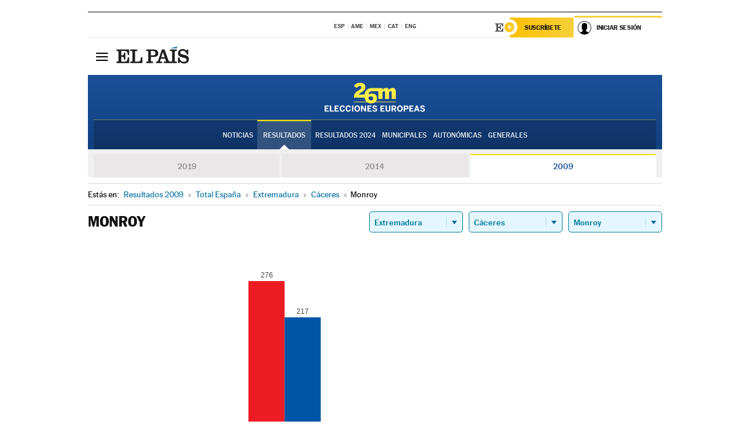

--- FILE ---
content_type: text/html; charset=UTF-8
request_url: https://resultados.elpais.com/elecciones/2009/europeas/10/10/125.html
body_size: 21298
content:
<!DOCTYPE html>
<html xmlns="http://www.w3.org/1999/xhtml" lang="es">
<head>
<title>Resultados Electorales en  Monroy: Elecciones Europeas 2009 en EL PAÍS</title>
<meta http-equiv="Content-Type" content="text/html; charset=utf-8" />
<meta name="viewport" content="width=device-width, initial-scale=1.0, maximum-scale=1.0">
<meta name="description" content="Conoce los resultados de las Elecciones Europeas 2009 en  Monroy: número de votos y parlamentarios con EL PAÍS." />
<meta name="Keywords" content="Resultdos, Elecciones Europeas 2009,  Monroy, Parlamento Europeo, resultados electorales, 26-M, 26 de mayo, Parlamento Europeo, eurodiputados, resultados electorales, escaños, parlamentarios, candidatos, políticos, cabezas de lista, votos, votantes, sondeos, comicios, partidos políticos, coaliciones, grupos políticos, escrutinio, recuento, campaña, noticias" />
<meta name="DC.title" lang="es" content="Resultados Electorales en  Monroy: Elecciones Europeas 2009 en EL PAÍS" />
<meta name="DC.description" lang="es" content="Conoce los resultados de las Elecciones Europeas 2009 en  Monroy: número de votos y parlamentarios con EL PAÍS." />
<meta name="DC.subject" lang="es" content="Resultados, Elecciones Europeas 2009,  Monroy,  Parlamento Europeo, resultados electorales, 26-M, 26 de mayo, Parlamento Europeo, eurodiputados, resultados electorales, escaños, parlamentarios, candidatos, políticos, cabezas de lista, votos, votantes, sondeos, comicios, partidos políticos, coaliciones, grupos políticos, escrutinio, recuento, campaña, noticias" />
<meta name="DC.creator" content="Ediciones El País">
<meta name="DC.publisher" content="Ediciones El País">
<meta name="DC.language" scheme="RFC1766" content="es">
<meta name="og:title" lang="es" content="Resultados Electorales en  Monroy: Elecciones Europeas 2009 en EL PAÍS" />
<meta property="og:type" content="article"/>
<meta name="og:description" lang="es" content="Conoce los resultados de las Elecciones Europeas 2009 en  Monroy: número de votos y parlamentarios con EL PAÍS." />
<meta property="og:url" content="https://resultados.elpais.com/elecciones/2009/europeas/10/10/125.html"/>
<meta property="og:site_name" content="EL PAÍS"/>
<meta property="fb:admins" content="851024123" />
<meta property="fb:app_id" content="94039431626"/>
<meta property="og:image" content="https://ep00.epimg.net/iconos/v1.x/v1.0/promos/promo_og_elecciones_europeas.jpg"/>
<meta property="twitter:site" content="@el_pais" />
<meta property="twitter:card" content="summary_large_image" />
<meta name="Origen" content="El País" />
<meta name="Generator" content="EDICIONES EL PAIS, S.L." />
<meta name="Author" content="EDICIONES EL PAIS, S.L." />
<meta name="Locality" content="Madrid, España" />
<meta name="lang" content="es" />
<meta name="revisit-after" content="1 days" />
<meta name="robots" content="INDEX,FOLLOW" />
<link rel="icon" href="//rsl00.epimg.net/favicon.png" type="image/png" />
<link rel="shortcut icon" href="//rsl00.epimg.net/favicon.png" type="image/png" />
<meta http-equiv="refresh" content="300" />
<link rel="publisher" href="https://plus.google.com/+elpais/posts"/>
<meta http-equiv="Content-Type" content="text/html; charset=utf-8" />
<meta name="viewport" content="width=device-width, initial-scale=1.0, maximum-scale=1.0" />
<meta name="lang" content="es" />
<meta name="author" content="Ediciones EL PAÍS" />
<meta name="publisher" content="Ediciones EL PAÍS" />
<link rel="icon" href="//rsl00.epimg.net/favicon.png" type="image/png" />
<link rel="shortcut icon" href="//rsl00.epimg.net/favicon.png" type="image/png" />
<meta property="og:site_name" content="EL PAÍS" />
<meta property="fb:admins" content="851024123" />
<meta property="fb:app_id" content="94039431626" />
<meta property="article:publisher" content="https://www.facebook.com/elpais" />
<meta property="twitter:site" content="@el_pais" />
<meta property="twitter:card" content="summary" />
<link rel="publisher" href="https://plus.google.com/+elpais/posts"/>
<link rel="canonical" href="https://resultados.elpais.com/elecciones/2009/europeas/10/10/125.html"/>
<meta property="og:site_name" content="EL PAÍS" />
<meta property="og:url" 	content="https://resultados.elpais.com/elecciones/2009/europeas/10/10/125.html" />
<link href="//rsl00.epimg.net/estilos/v2.x/v2.1/normalizado.css"  rel="stylesheet" />
<link href="//rsl00.epimg.net/estilos/v2.x/v2.2/comunes.css"  rel="stylesheet" />
<link href="//rsl00.epimg.net/estilos/v2.x/v2.1/cabecera.css"  rel="stylesheet" />
<link href="//rsl00.epimg.net/estilos/resultados/2019/elecciones/26m/europeas.css" rel="stylesheet" />
<link href="//rsl00.epimg.net/estilos/resultados/2019/elecciones/26m/graficos4.css" rel="stylesheet" />
<!--[if lt IE 9]><script language="Javascript" type="text/javascript" src="//rsl00.epimg.net/js/elecciones/excanvas/v3.x/v3.0/excanvas.js"></script><![endif]-->
<script type="text/javascript" src="//ep01.epimg.net/js/v4.x/v4.0/portada.min.js"></script>
<script language="Javascript" type="text/javascript" src="//rsl00.epimg.net/js/elecciones/graficos/v4.x/v4.4/graficos-eu.js"></script>
<script src="//rsl00.epimg.net/js/elecciones/graficos/v4.x/v4.12/buscador_municipios.js" type="text/javascript"></script>
<script language="Javascript" type="text/javascript" src="//rsl00.epimg.net/js/elecciones/graficos/v4.x/v4.4/graficos-eu.js"></script></head>
<body id="resultados" class="salida_carcasa"><div id="pxlhddncntrl" style="display:none"><script src="//ep00.epimg.net/js/prisa/user.min.js?i=1"></script><script src="//ep00.epimg.net/js/v4.x/v4.0/user.min.js?v=1"></script><script src="//ep00.epimg.net/js/comun/avisopcdidomi2.js"></script><script id="spcloader" src="https://sdk.privacy-center.org/loader.js" async></script><script src="//ep00.epimg.net/js/gdt/0681c221600c/a81a11db86dc/launch-f2b3c876fe9c.min.js"></script><script src="//ep00.epimg.net/js/comun/comun.min.js"></script><script src="https://arcsubscriptions.elpais.com/shareSession.js"></script></div>
<div id="contenedor" class="contenedor">
<main id="principal" class="principal" style="padding-top:0px">
<script type="text/javascript" src="//ak-ads-ns.prisasd.com/slot/elpais/slot.js"></script>
<div id="AdsCode" style="display:none">
<script type="text/javascript">
		var gtpdivid= 'elpais_gpt';
		var listadoKW = [];
		if (typeof(DFP_tags) != "undefined")
			listadoKW = DFP_tags;
		var address = document.location.href;
		var regExpTag = /elpais.com\/especiales\/(\d+)\/([^\/]*)\//i;
		var nombre_especial = "";

		var anio = "";
		var portal = "elpais";
		var result_re = regExpTag.exec(address);
		if (result_re )
		{
			anio = result_re[1];
			nombre_especial = "/" + result_re[2].replace(/-/g, "_");
			listadoKW.push(anio);
		}


		var ls_publi_tipo_acceso  	=  (dispositivoMovil && dispositivoMovil == true) ? 'mob' : 'web';
		var gtpadunit= 'elpais_'+ ls_publi_tipo_acceso + '/especiales' + nombre_especial;

		if (typeof(PBS) != "undefined")
		{

			var pbs_dimensiones = EPETBrowserDims();
			if (pbs_dimensiones.ancho >= 980){
				var huecosPBS = {
					"inter":false,
					"skin":false,
					"ldb1":[[728, 90],[980, 90]],
					"ldb3":[[728, 90],[980, 90]],
				};
			} else if (pbs_dimensiones.ancho >= 728){
				var huecosPBS = {
					"inter":false,
					"skin":false,
					"ldb1":[728, 90],
					"ldb3":[728, 90],
				};
			}else{
				var huecosPBS = {
					"skin":false,
					"skin":false,
					"mldb1":[[320, 50],[320, 100]],
					"mldb3":[320, 50],
				};
			}

			PBS.setAds({
				asy:false,
				adunit:gtpadunit,
				divid:gtpdivid,
				key:{ paiskey:listadoKW },
                rsp:'.principal',
				ads:huecosPBS
			});
		}
		else
			var PBS = {display:function(){}};
	</script>
</div>
<div class="envoltorio_publi estirar">
<div id='elpais_gpt-SKIN'>
<script type='text/javascript'>
			PBS.display('SKIN');
		</script>
</div>
</div>
<div class="envoltorio_publi estirar">
<div id='elpais_gpt-LDB1' class='publi_luto_vertical'>
<script type='text/javascript'>

			if ( pbs_dimensiones.ancho  >= 728)
				document.write("<div id='elpais_gpt-LDB1' class='publi_luto_vertical'><script type='text/javascript'>PBS.display('LDB1');<\/script></div>");
			else
				document.write("<div id='elpais_gpt-MLDB1' class='publi_luto_vertical'><script type='text/javascript'>PBS.display('MLDB1');<\/script></div>");
		</script>
</div>
</div>
<script type='text/javascript'>


</script>
<header class="cabecera" id="cabecera">
<div class="cabecera__interior" id="cabecera__interior">
<div class="cabecera-superior">
<div class="cabecera-superior__interior">
<div class="contenedor_centro">
<div class="ediciones">
<div class="ediciones__interior">
<span class="ediciones-titulo">Selecciona Edición</span>
<nav class="ediciones-navegacion">
<ul class="ediciones-navegacion-listado">
<li class=""><a href="/s/setEspana.html"><abbr title="Edición España">ESP</abbr></a></li>
<li class=""><a href="/s/setAmerica.html"><abbr title="Edición América">AME</abbr></a></li>
<li class=""><a href="/s/setMexico.html"><abbr title="Edición México">MEX</abbr></a></li>
<li class=""><a href="/s/setCat.html"><abbr title="Edición Cataluña">CAT</abbr></a></li>
<li class=""><a href="/s/setEnglish.html"><abbr title="Edición In English">ENG</abbr></a></li>
</ul>
</nav> 
</div> 
</div> 
</div> 
<div class="contenedor_derecha">
<div class="navegacion-sucripcion">
<ul itemtype="https://www.schema.org/SiteNavigationElement" itemscope="" class="sucripcion-listado">
<li class="newsletter" itemprop="name"><a href="https://usuarios.elpais.com/newsletters/?id_externo_promo=rpv_newsletters_bar_ep" itemprop="url">Newsletter</a></li>
<li class="suscribete" itemprop="name"><a href="//suscripciones.elpais.com?id_externo_promo=suscrip_cabecera_ep.com" itemprop="url">Suscríbete</a></li>
</ul>
</div>
<div class="usuario" id="usuario">
<style>
.principal--fijo .cabecera {
background-color: white !important;
}
.contenedor_derecha .cadena-ser,
.contenedor_derecha .buscador,
.contenedor_derecha .navegacion-sucripcion {
display: none !important;
}
.principal--fijo .elpais-logo a span {
background: url(https://ep01.epimg.net/iconos/v1.x/v1.4/logos/cabecera_interior.svg) no-repeat 0 0.438rem;
background-size: auto 1.875rem;
}
.principal--fijo .boton_elpais-menu span {
background: black;
}
.principal--fijo .contenedor_derecha {
width: auto;
padding-right: 10px;
}
.eppheader {
font-family: 'MarcinAntB', sans-serif;
font-weight: 100;
background-color: #f5d03a;
position: relative;
}
.eppheader:before {
content: '';
display: block;
width: 100%;
height: 40px;
transform: skew(0, -0.3deg);
top: 70%;
position: absolute;
background: #f5d03a;
z-index: -99;
}
.eppheader-primary {
position: relative;
background-color: #fff;
max-width: 1200px;
margin: 0 auto;
display: flex;
justify-content: space-between;
align-items: center;
box-sizing: border-box;
}
.eppheader-logo {
background: url("https://ep01.epimg.net/iconos/v2.x/v2.1/suscripcion/elpais+.svg") no-repeat center center;
background-size: 100%;
width: 178px;
height: 41px;
}
.eppheader-logo a {
width: 100%;
height: 100%;
}
.eppheader-login-content {
width: 253px;
height: 37px;
z-index: 12;
display: flex;
position: relative;
}
.eppheader-login-content:before {
content: '';
width: 38px;
height: 27px;
display: inline;
position: absolute;
top: 6px;
left: -25px;
background: url("https://ep01.epimg.net/iconos/v2.x/v2.1/suscripcion/logoE+.svg") no-repeat center center;
z-index: 11;
}
.eppheader-login-content.open {
background: #fff;
}
.eppheader-login-content.open .arrow {
transform: rotate(180deg);
}
.eppheader-login-content.open + .eppheader-menu-open {
display: block;
}
.eppheader-login-content.logged .eppheader-user {
background-image: none;
padding-left: 10px;
white-space: nowrap;
overflow: hidden;
text-overflow: ellipsis;
width: 90%;
}
.eppheader-login-content.logged .arrow {
display: block;
}
.eppheader-login-content.logged.subscribed {
background: linear-gradient(270deg, #f6d03b 0%, #fcbf00 100%);
}
.eppheader-login-content.subscribed .eppheader-subscription {
display: none;
}
.eppheader-login-content.subscribed .eppheader-user {
background: linear-gradient(270deg, #f6d03b 0%, #fcbf00 100%);
padding-left: 20px;
border-top: 0;
width: 150px;
}
.eppheader-subscription {
color: rgba(0,0,0,0.8);
font-family: 'MarcinAntB', sans-serif;
font-weight: 500;
font-size: 11px;
letter-spacing: -.29px;
line-height: 14px;
text-transform: uppercase;
position: relative;
padding: 0 15px 0 25px;
width: 109px;
height: 37px;
box-sizing: border-box;
background: linear-gradient(270deg, #f6d03b 0%, #fcbf00 100%);
display: flex;
align-items: center;
margin-right: 1px;
}
.eppheader-user {
width: 150px;
box-sizing: border-box;
font-family: 'MarcinAntB', sans-serif;
font-weight: 400;
font-size: 10px;
color: rgba(0,0,0,0.8);
letter-spacing: -.29px;
border-top: 3px solid #f6d03b;
padding-right: 10px;
white-space: nowrap;
cursor: pointer;
z-index: 10;
display: flex;
justify-content: space-between;
align-items: center;
background: url("https://ep01.epimg.net/iconos/v2.x/v2.1/suscripcion/user.svg") no-repeat 10px center #F8F8F8;
text-transform: uppercase;
padding-left: 43px;
}
.eppheader-user-name--mobile {
font-size: 11px;
font-weight: 500;
}
.subscribed .eppheader-user-name--mobile {
font-size: 13px;
}
.eppheader-user .arrow {
display: none;
width: 11px;
height: 11px;
background: url('https://ep01.epimg.net/iconos/v2.x/v2.1/suscripcion/arrow-login.svg') transparent no-repeat center / 98%;
transition: transform .6s;
}
.eppheader-user-name {
overflow: hidden;
text-overflow: ellipsis;
white-space: nowrap;
width: 140px;
}
.eppheader-user-name--mobile {
display: none;
}
.eppheader-menu-open {
display: none;
position: absolute;
right: 0;
top: 100%;
background: #fff;
width: 330px;
box-shadow: 0 0 14px 0 rgba(0, 0, 0, 0.09);
z-index: 11;
}
.eppheader-menu-open-header {
text-align: center;
padding: 5px 20px 20px;
border-bottom: 2px solid #f8f8f8;
margin: 20px 0 16px;
}
.eppheader-menu-open-header h3 {
font-family: 'MarcinAntB', sans-serif;
font-weight: 500;
font-size: 15px;
text-transform: none;
}
.eppheader-menu-open-nav {
padding: 0 16px;
}
.eppheader-menu-open-nav a:hover {
text-decoration: underline;
}
.eppheader-menu-open ul {
background: #f8f8f8;
border-radius: 4px;
overflow: hidden;
padding: 24px 16px 16px;
}
.eppheader-menu-open li {
padding-bottom: 16px;
font-size: 16px;
line-height: 100%;
font-weight: 100;
text-transform: none;
text-align: left;
}
.eppheader-menu-open li a {
color: rgba(0, 0, 0, 0.8);
}
.eppheader-menu-open .disconnect {
display: block;
color: #EFB500;
font-family: 'MarcinAntB', sans-serif;
font-weight: 500;
font-size: 14px;
line-height: 14px;
text-align: center;
text-transform: none;
margin: 17px auto 18px;
text-decoration: underline;
}
.eppheader-menu-open .disconnect:hover {
text-decoration: underline;
}
.eppheader-btn-subscription {
display: inline-block;
background: #FCBF00;
border-radius: 40px;
padding: 16px 26px;
margin: 7px 10px 12px;
color: #fff;
font-family: 'MarcinAntB', sans-serif;
font-weight: 900;
font-size: 14px;
letter-spacing: .05px;
line-height: 17px;
text-align: center;
text-transform: uppercase;
}
.eppheader-nav {
max-width: 1200px;
margin: 0 auto;
display: flex;
justify-content: center;
align-items: center;
}
.eppheader-nav ul {
display: flex;
}
.eppheader-nav li {
color: #000;
font-family: 'MarcinAntB', sans-serif;
font-weight: 300;
font-size: 12px;
letter-spacing: .42px;
line-height: 15px;
text-align: center;
text-transform: uppercase;
display: inline-flex;
align-items: center;
}
.eppheader-nav li:before {
content: '·';
margin: 0 20px;
}
.eppheader-nav li:first-child:before {
content: none;
}
.eppheader-nav a {
box-sizing: border-box;
padding: 20px 0;
border-bottom: 5px solid transparent;
letter-spacing: .6px;
min-width: 100px;
}
.eppheader-nav a.active, .eppheader-nav a:hover {
font-weight: 700;
border-bottom: 5px solid #fff;
letter-spacing: 0;
}
.boton_suscribete-movil {
display: none;
}
@media only screen and (max-width: 767px) {
#salida_portadilla #cabecera .contenedor_derecha {
padding-right: 5px;
}
.eppheader {
margin-bottom: 30px;
}
.eppheader:before {
transform: skew(0, -1.5deg);
top: 63%;
}
.eppheader-logo {
width: 125px;
}
.eppheader-primary {
margin: 0;
padding: 0 0 0 10px;
height: 47px;
}
.eppheader-login-content {
display: block;
width: 54px;
height: auto;
padding: 3px 10px 5px;
border-top: 2px solid transparent;
padding-right: 5px;
width: 49px;
}
.eppheader-login-content:before {
content: none;
}
.eppheader-subscription, .eppheader-user-name {
display: none;
}
.eppheader-user-name--mobile {
display: block;
}
.eppheader-login-content.logged .eppheader-user, .eppheader-user {
width: 33px;
height: 33px;
padding: 0;
background: url("https://ep01.epimg.net/iconos/v2.x/v2.1/suscripcion/user-2.svg") transparent no-repeat center center;
background-position: center top;
background-size: 100%;
box-shadow: inset 0 0 0 1.5px white;
border: 1px solid #f5d03a;
border-radius: 50%;
}
.eppheader-login-content.logged .eppheader-user {
background: #E8E8E8;
/*box-shadow: -1px -1px 6px 0 rgba(0, 0, 0, 0.09);*/
}
.eppheader-login-content.logged .eppheader-user-name {
text-align: center;
}
.eppheader-login-content.logged .arrow {
display: block;
position: absolute;
left: -3px;
opacity: .6;
width: 9px;
height: 6px;
background-size: 100%;
}
.eppheader-login-content.logged.subscribed {
background: #fff;
}
.eppheader-login-content.logged.subscribed .eppheader-user {
background: linear-gradient(270deg, #f6d03b 0%, #fcbf00 100%);
border: 0;
box-shadow: none;
}
.eppheader-login-content.open {
z-index: 12;
box-shadow: 0 -7px 7px 0 rgba(0, 0, 0, 0.09);
border-top: 2px solid #f5d03a;
width: 62px;
padding-left: 23px;
}
.eppheader-login-content.open .eppheader-user .arrow {
/*display: none;*/
transform: rotate(180deg);
left: 10px;
}
.eppheader-menu-open {
right: 20px;
top: calc(100% - 20px);
}
.eppheader-login-content.open + .eppheader-menu-open {
box-shadow: -1px -1px 6px 0 rgba(0, 0, 0, 0.09);
width: calc(100vw - 1.875rem);
right: 0;
top: 94%;
top: 45px;
width: calc(100vw - 10px);
max-width: 330px;
}
.eppheader-nav ul {
width: 100vw;
overflow-x: scroll;
height: 45px;
}
.eppheader-nav li {
height: 50px;
}
.eppheader-nav li:before {
margin: 0 5px;
}
.eppheader-nav li:last-child {
padding-right: 15px;
}
.eppheader-nav a {
font-size: 12px;
padding: 10px 0;
white-space: nowrap;
border: 0;
}
.boton_suscribete-movil {
display: block;
border-top: 2px solid #E2BE35;
background: #f6d03b;
background: -moz-linear-gradient(left,  #f6d03b 0%, #f6d03b 100%);
background: -webkit-linear-gradient(left,  #f6d03b 0%,#f6d03b 100%);
background: linear-gradient(to right,  #f6d03b 0%,#f6d03b 100%);
filter: progid:DXImageTransform.Microsoft.gradient( startColorstr='#f6d03b', endColorstr='#f6d03b',GradientType=1 );
font-family: 'MarcinAntB', sans-serif;
font-weight: 500;
color: #312806;
font-size: 11px;
line-height: 14px;
padding: 8px 10px;
text-align: center;
width: 100%;
text-indent: 0;
text-transform: uppercase;
height: auto;
margin-bottom: 5px;
}
}
@media (max-width: 37.438em){
body.salida_articulo .boton_suscribete-movil {
width: auto;
margin: 0 -0.625rem;
}
}
@media (max-width: 47.938em){
.eppheader-login-content.open + .eppheader-menu-open {
width: calc(100vw - 10px);
}
}
@media (max-width: 47.938em){ /* 767PX */
.visible .elpais-menu__interior {
width: 90%;
}
.elpais .ediciones {
padding: 3.788rem 2% 1rem;
}
.altocontraste {
right: auto;
left: 0.125rem;
top: 58px;
}
.tamanoletra {
top: 58px;
}
}
/* cabecera fija  */
.principal--fijo .cabecera {
box-shadow: rgba(0, 0, 0, 0.1) 0 2px 4px;
}
@media (min-width: 48em){
.principal--fijo .cabecera-seccion {
background: white;
}
.principal--fijo .cabecera .eppheader-btn {
margin-top: 6px;
}
}
@media (min-width: 62.5em){
.principal--fijo .elpais-menu__interior {
max-width: 62.5rem;
width: 100vw;
}
body.salida_articulo_especial .principal--fijo .cabecera {
background-color: white;
}
}
/* EPMAS */
.the-header {
text-align: right;
}
.the-header .eppheader-btn {
display: inline-block;
text-align: left;
margin-right: 10px;
}
a.eppheader-btn-subscription:hover {
color: white;
opacity: 0.8;
}
@media (min-width: 768px) and (max-width: 1000px){
.eppheader-login-content:not(.subscribed):before {
content: none;
display: none;
}
.eppheader-subscription {
border-top: 3px solid white;
width: 83px;
padding-left: 8px;
padding-right: 8px;
}
.eppheader-login-content .eppheader-user {
text-align: left;
}
.eppheader-login-content:not(.logged) .eppheader-user {
width: 123px;
padding-left: 40px;
padding-right: 0;
}
.eppheader-login-content.logged .eppheader-user {
width: 109px;
padding-left: 10px;
}
.eppheader-login-content {
width: 207px;
}
.eppheader-login-content.logged {
width: 193px;
}
.eppheader-user {
letter-spacing: normal;
}
.eppheader-user .arrow {
width: 16px;
}
.open .eppheader-user {
background-color: white;
}
.eppheader-login-content.subscribed {
width: 125px;
}
.eppheader-login-content.subscribed .eppheader-user {
width: 125px;
padding-left: 20px;
font-weight: 700;
}
}
@media (min-width: 1001px){
.eppheader-subscription {
border-top: 3px solid white;
}
.eppheader-login-content .eppheader-user {
text-align: left;
}
.eppheader-login-content:not(.logged) .eppheader-user .eppheader-user-name {
font-size: 11px;
}
.principal--fijo .eppheader-login-content:not(.logged) .eppheader-user .eppheader-user-name {
text-transform: uppercase;
}
.eppheader-login-content:not(.logged) .eppheader-user {
width: 150px;
}
.eppheader-login-content.logged .eppheader-user {
width: 150px;
padding-left: 22px;
}
.open .eppheader-user {
background-color: white;
}
.principal--fijo .eppheader-user {
background-color: white;
text-transform: none;
font-size: 11px;
font-weight: 700;
}
.eppheader-login-content.logged.subscribed {
width: 150px;
}
.eppheader-login-content.logged.subscribed .eppheader-user {
font-weight: 700;
}
}
#elpais .navegacion-sucripcion ul .suscribete a {
background: -webkit-gradient(linear,right top,left top,from(#f6d03b),to(#fcbf00));
background: linear-gradient(270deg,#f6d03b,#fcbf00);
color: rgba(0,0,0,.8);
}
@media (max-width: 47.938em) {
.elpais-logo,
.principal--fijo .elpais-logo {
text-align: left;
margin-left: 48px;
}
}
@media (max-width: 767px){
#cabecera .elpais-logo a span {
background-size: auto 30px;
background-position: center left;
}
#usuario .eppheader-primary {
background: transparent;
padding: 7px 6px 9px 0;
display: block;
}
#usuario .eppheader-login-content {
width: 134px;
padding: 0;
}
#usuario .eppheader-subscription {
display: inline-block;
vertical-align: middle;
width: 86px;
padding: 0;
background: transparent;
border-right: 1px solid #E2E2E2;
height: 33px;
line-height: 32px;
color: #FDC002;
margin-right: 0;
}
#usuario .eppheader-user {
float: right;
}
#usuario .eppheader-login-content.logged {
width: 142px;
}
#usuario .eppheader-login-content.logged .eppheader-subscription {
margin-right: 23px;
}
#usuario .eppheader-login-content.logged .eppheader-user {
position: relative;
overflow: visible;
}
#usuario .eppheader-login-content.logged .eppheader-user-name {
font-weight: 700;
}
#usuario .eppheader-login-content.logged .arrow {
left: -14px;
top: 12px;
}
#usuario .eppheader-login-content.logged.open {
box-shadow: none;
background: transparent;
border-top-color: transparent;
}
#usuario .eppheader-login-content.open + .eppheader-menu-open {
top: 48px;
-webkit-box-shadow: 0 0 14px 0 rgba(0,0,0,.09);
box-shadow: 0 0 14px 0 rgba(0,0,0,.09);
}
#usuario .eppheader-login-content.open + .eppheader-menu-open:before {
content: '';
display: block;
position: absolute;
right: 0;
top: -47px;
width: 62px;
height: 47px;
border-top: 3px solid #F5D03A;
background: white;
z-index: 12;
}
#usuario .eppheader-login-content.logged.subscribed {
background: transparent;
}
#usuario .eppheader-login-content.logged.subscribed .arrow {
left: -13px;
top: 13px;
}
}
@media (min-width: 768px){
#cabecera__interior {
border-top: 1px solid black;
}
.principal--fijo #cabecera {
border-top: 1px solid black;
}
.principal--fijo #cabecera__interior {
border-top: none;
min-height: 49px;
}
.principal--fijo #cabecera .contenedor_derecha {
padding-right: 15px;
}
body.salida_articulo .principal--fijo #cabecera .contenedor_derecha {
padding-right: 10px;
}
.principal:not(.principal--fijo) #cabecera__interior {
padding-top: 6px;
}
#usuario .eppheader-login-content.logged .eppheader-user {
text-transform: uppercase;
}
}
@media (max-width: 1000px) and (min-width: 768px){
.principal--fijo .elpais-logo {
float: left;
margin-left: 3rem;
}
#usuario .eppheader-login-content {
width: 213px;
}
#usuario .eppheader-login-content:not(.logged) .eppheader-user {
font-size: 11px;
font-weight: 700;
letter-spacing: -0.29px;
width: 129px;
background-color: white;
padding-left: 38px;
background-position: 6px center;
}
#usuario .eppheader-login-content.logged {
max-width: 236px;
width: auto;
justify-content: flex-end;
}
#usuario .eppheader-login-content.logged .eppheader-user {
font-size: 11px;
font-weight: 700;
letter-spacing: -0.29px;
background-color: white;
padding-left: 10px;
padding-right: 30px;
width: auto;
display: inline-block;
line-height: 35px;
}
#usuario .eppheader-login-content.logged .eppheader-user .arrow {
width: 10px;
position: absolute;
right: 11px;
top: 16px;
}
#usuario .eppheader-login-content.logged .eppheader-subscription {
font-weight: 700;
}
#usuario .eppheader-login-content.logged.subscribed .eppheader-user {
padding-left: 22px;
line-height: 37px;
}
#usuario .eppheader-login-content.logged.subscribed .eppheader-user .arrow {
top: 14px;
}
}
@media (min-width: 1001px) {
#usuario .eppheader-subscription {
font-weight: 700;
}
#usuario .eppheader-login-content {
width: 260px;
}
#usuario .eppheader-login-content:not(.logged) .eppheader-user {
font-size: 11px;
font-weight: 700;
letter-spacing: -0.29px;
width: 150px;
background-color: white;
padding-left: 38px;
background-position: 6px center;
}
#usuario .eppheader-login-content.logged .eppheader-user {
font-size: 11px;
font-weight: 700;
letter-spacing: -0.29px;
background-color: white;
padding-left: 22px;
padding-right: 30px;
width: 150px;
display: inline-block;
line-height: 35px;
}
#usuario .eppheader-login-content.logged .eppheader-user .arrow {
width: 10px;
position: absolute;
right: 11px;
top: 16px;
}
#usuario .eppheader-login-content.logged.subscribed {
width: 150px;
}
#usuario .eppheader-login-content.logged.subscribed .eppheader-user {
line-height: 37px;
padding-left: 24px;
}
#usuario .eppheader-login-content.logged.subscribed .eppheader-user .arrow {
top: 14px;
}
}
#usuario .eppheader-menu-open-header:empty {
display: none;
}
#usuario .eppheader-menu-open-nav:nth-child(1) {
padding-top: 16px;
}
</style>
<script>  var newHeader = true; </script>
<div id="capausuario" class="eppheader-btn">
<div id="loginContent" class="eppheader-primary">
<div id="loginContentHeader" class="eppheader-login-content">
<a href="https://suscripciones.elpais.com" class="eppheader-subscription">Suscríbete</a>
<a id="userName" href="https://elpais.com/subscriptions/#/sign-in?prod=REG&o=CABEP&backURL=https%3A%2F%2Fresultados.elpais.com%2Felecciones%2F2009%2Feuropeas%2F10%2F10%2F125.html" class="eppheader-user">
<span id="nombreUsuario" class="eppheader-user-name">Iniciar Sesión</span>
<span class="arrow"></span>
</a>
</div>
</div>
</div>
</div> 
<div class="buscador" id="buscador">
<button class="boton_buscador" id="boton_buscador">Buscador</button>
<div class="buscador__interior">
<button class="boton_cerrar" id="cerrar_buscador">Cerrar</button>
<div class="buscador-formulario">
<form name="formulario_busquedas" action="/buscador/" method="POST">
<input type="search" name="qt" placeholder="" value="" autocomplete="off">
<button class="boton_buscar" id="boton_buscar">Buscar</button>
</form>
</div> 
</div> 
</div> 
</div> 
</div> 
</div> 
<div class="elpais elpais_40a" id="elpais">
<div class="elpais-menu" id="elpais-menu">
<button id="boton_elpais-menu" class="boton boton_elpais-menu"><span>Secciones</span> <span></span> <span></span> <span></span></button>
<div class="elpais-menu__interior">
<button id="cerrar_elpais-menu" class="boton_cerrar"><span>Cerrar</span> <span></span> <span></span> <span></span></button>
<div class="ediciones">
<div class="ediciones__interior">
<span class="ediciones-titulo">Selecciona Edición</span>
<nav class="ediciones-navegacion">
<ul class="ediciones-navegacion-listado">
<li class=""><a href="/s/setEspana.html"><abbr title="Edición España">ESP</abbr></a></li>
<li class=""><a href="/s/setAmerica.html"><abbr title="Edición América">AME</abbr></a></li>
<li class=""><a href="/s/setMexico.html"><abbr title="Edición México">MEX</abbr></a></li>
<li class=""><a href="/s/setCat.html"><abbr title="Edición Cataluña">CAT</abbr></a></li>
<li class=""><a href="/s/setEnglish.html"><abbr title="Edición In English">ENG</abbr></a></li>
</ul>
</nav> 
</div> 
</div> 
<div id="tamanoletra" class="tamanoletra"> <span class="tamanoletra-nombre">Tamaño letra</span>
<button id="tamanoletra--disminuir" title="Disminuir tamaño de letra">a<sup>-</sup></button>
<button id="tamanoletra--aumentar"  title="Aumentar tamaño de letra">A<sup>+</sup></button>
</div>
<div class="altocontraste" id="altocontraste">
<button id="boton_altocontraste" class="boton_altocontraste"><span class="boton-nombre">Alto contraste</span> <span class="control"><span class="control-punto"></span></span> </button>
</div>
<nav class="elpais-navegacion">
<div class="navegacion navegacion_secciones"> 
<ul itemscope="" itemtype="https://schema.org/SiteNavigationElement" class="navegacion-listado" id="navegacion-listado">
<li id="subnavegacion_internacional" itemprop="name" class="internacional navegacion_secciones--submenu">
<a itemprop="url" href="//elpais.com/internacional/">Internacional</a>
<button id="boton_subnavegacion_internacional">mostrar/ocultar menú Internacional</button>
<div class="subnavegacion">
<ul class="navegacion-listado">
<li itemprop="name"><a itemprop="url" href="//elpais.com/tag/europa/a/">Europa</a></li>
<li itemprop="name"><a itemprop="url" href="//elpais.com/internacional/estados_unidos.html">Estados Unidos</a></li>
<li itemprop="name"><a itemprop="url" href="//elpais.com/internacional/mexico.html">México</a></li>
<li itemprop="name"><a itemprop="url" href="//elpais.com/tag/latinoamerica/a/">América Latina</a></li>
<li itemprop="name"><a itemprop="url" href="//elpais.com/tag/oriente_proximo/a/">Oriente Próximo</a></li>
<li itemprop="name"><a itemprop="url" href="//elpais.com/tag/c/fc0affdd9ca95b29da5e148791d8b5d0">Asia</a></li>
<li itemprop="name"><a itemprop="url" href="//elpais.com/tag/africa/a/">África</a></li>
</ul>
</div>
</li>
<li id="subnavegacion_opinion" itemprop="name" class="opinion navegacion_secciones--submenu">
<a itemprop="url" href="//elpais.com/opinion/">Opinión</a>
<button id="boton_subnavegacion_opinion">mostrar/ocultar menú Opinión</button>
<div class="subnavegacion">
<ul class="navegacion-listado">
<li itemprop="name"><a itemprop="url" href="//elpais.com/opinion/editoriales/">Editoriales </a></li>
<li itemprop="name"><a itemprop="url" href="https://elpais.com/autor/cartas-director/">Cartas al director </a></li>
<li itemprop="name"><a itemprop="url" href="https://elpais.com/noticias/vinetas/">Viñetas </a></li>
</ul>
</div>
</li>
<li id="subnavegacion_politica" itemprop="name" class="politica navegacion_secciones--submenu">
<a itemprop="url" href="//elpais.com/politica">España</a>
<button id="boton_subnavegacion_politica">mostrar/ocultar menú España</button>
<div class="subnavegacion">
<ul class="navegacion-listado">
<li itemprop="name"><a itemprop="url" href="//elpais.com/noticias/andalucia/">Andalucía </a></li>
<li itemprop="name"><a itemprop="url" href="//elpais.com/espana/catalunya/">Cataluña </a></li>
<li itemprop="name"><a itemprop="url" href="//elpais.com/espana/comunidad-valenciana/">C. Valenciana </a></li>
<li itemprop="name"><a itemprop="url" href="//elpais.com/noticias/galicia/">Galicia </a></li>
<li itemprop="name"><a itemprop="url" href="//elpais.com/espana/madrid/">Madrid </a></li>
<li itemprop="name"><a itemprop="url" href="//elpais.com/noticias/pais-vasco/">País Vasco </a></li>
<li itemprop="name"><a itemprop="url" href="//elpais.com/ccaa/">Más comunidades </a></li>
</ul>
</div>
</li>
<li id="subnavegacion_economia" itemprop="name" class="economia navegacion_secciones--submenu">
<a itemprop="url" href="//elpais.com/economia">Economía </a>
<button id="boton_subnavegacion_economia">mostrar/ocultar menú Economía</button>
<div class="subnavegacion">
<ul class="navegacion-listado">
<li itemprop="name"><a itemprop="url" href="//elpais.com/tag/mercados_financieros/a/">Mercados </a></li>
<li itemprop="name"><a itemprop="url" href="//elpais.com/agr/mis_finanzas/a/">Mis finanzas</a></li>
<li itemprop="name"><a itemprop="url" href="//elpais.com/economia/vivienda.html">Vivienda </a></li>
<li itemprop="name"><a itemprop="url" href="//elpais.com/agr/mis_derechos/a/">Mis Derechos </a></li>
<li itemprop="name"><a itemprop="url" href="//elpais.com/agr/formacion/a/">Formación</a></li>
<li itemprop="name"><a itemprop="url" href="//elpais.com/agr/negocios/a/"><strong>Negocios </strong></a></li>
<li itemprop="name"><a itemprop="url" href="//cincodias.elpais.com/"><strong>Cincodías </strong></a></li>
</ul>
</div>
</li>
<li id="subnavegacion_sociedad" itemprop="name" class="sociedad navegacion_secciones--submenu">
<a itemprop="url" href="//elpais.com/sociedad/">Sociedad</a>
<button id="boton_subnavegacion_sociedad">mostrar/ocultar menú Sociedad</button>
<div class="subnavegacion">
<ul class="navegacion-listado">
<li itemprop="name"><a itemprop="url" href="/tag/medio_ambiente/a/">Medio Ambiente </a></li>
<li itemprop="name"><a itemprop="url" href="/tag/igualdad_oportunidades/a/">Igualdad </a></li>
<li itemprop="name"><a itemprop="url" href="/tag/sanidad/a/">Sanidad </a></li>
<li itemprop="name"><a itemprop="url" href="/tag/consumo/a/">Consumo </a></li>
<li itemprop="name"><a itemprop="url" href="/tag/asuntos_sociales/a/">Asuntos sociales </a></li>
<li itemprop="name"><a itemprop="url" href="/tag/laicismo/a/">Laicismo </a></li>
<li itemprop="name"><a itemprop="url" href="/tag/comunicacion/a/">Comunicaci&oacute;n </a></li>
</ul>
</div>
</li>
<li id="subnavegacion_educacion" itemprop="name" class="educacion"> <a itemprop="url" href="//elpais.com/educacion">Educación</a> </li>
<li id="subnavegacion_educacion" itemprop="name" class="educacion"> <a itemprop="url" href="//elpais.com/clima-y-medio-ambiente">Medio ambiente</a> </li>
<li id="subnavegacion_ciencia" itemprop="name" class="ciencia"> <a itemprop="url" href="//elpais.com/ciencia">Ciencia</a> </li>
<li id="subnavegacion_tecnologia" itemprop="name" class="tecnologia navegacion_secciones--submenu">
<a itemprop="url" href="//elpais.com/tecnologia/">Tecnología</a>
<button id="boton_subnavegacion_tecnologia">mostrar/ocultar menú Tecnología</button>
<div class="subnavegacion">
<ul class="navegacion-listado">
<li itemprop="name"><a itemprop="url" href="//elpais.com/tag/tecnologias_movilidad/a/">Móviles</a></li>
<li itemprop="name"><a itemprop="url" href="//elpais.com/tag/redes_sociales/a/">Redes sociales</a></li>
<li itemprop="name"><a itemprop="url" href="//elpais.com/agr/banco_de_pruebas_gadgets/a">Banco de pruebas</a></li>
<li itemprop="name"><a itemprop="url" href="http://www.meristation.com/">Meristation</a></li>
</ul>
</div>
</li>
<li id="subnavegacion_cultura" itemprop="name" class="cultura navegacion_secciones--submenu">
<a itemprop="url" href="//elpais.com/cultura/">Cultura</a>
<button id="boton_subnavegacion_cultura">mostrar/ocultar menú Cultura</button>
<div class="subnavegacion">
<ul class="navegacion-listado">
<li itemprop="name"><a itemprop="url" href="//elpais.com/tag/libros/a/">Literatura </a></li>
<li itemprop="name"><a itemprop="url" href="//elpais.com/tag/cine/a/">Cine </a></li>
<li itemprop="name"><a itemprop="url" href="//elpais.com/tag/musica/a/">Música </a></li>
<li itemprop="name"><a itemprop="url" href="//elpais.com/tag/teatro/a/">Teatro </a></li>
<li itemprop="name"><a itemprop="url" href="//elpais.com/tag/danza/a/">Danza </a></li>
<li itemprop="name"><a itemprop="url" href="//elpais.com/tag/arte/a/">Arte </a></li>
<li itemprop="name"><a itemprop="url" href="//elpais.com/tag/arquitectura/a/">Arquitectura </a></li>
<li itemprop="name"><a itemprop="url" href="//elpais.com/tag/toros/a/">Toros </a></li>
</ul>
</div>
</li>
<li id="subnavegacion_gente" itemprop="name" class="gente "><a itemprop="url" href="//elpais.com/gente/">Gente</a></li>
<li id="subnavegacion_estilo" itemprop="name" class="estilo navegacion_secciones--submenu">
<a itemprop="url" href="//elpais.com/elpais/estilo.html">Estilo</a>
<button id="boton_subnavegacion_estilo">mostrar/ocultar menú Estilo</button>
<div class="subnavegacion">
<ul class="navegacion-listado">
<li itemprop="name"><a itemprop="url" href="//elpais.com/tag/moda/a/">Moda </a></li>
<li itemprop="name"><a itemprop="url" href="//elpais.com/tag/gastronomia/a/">Gastronomía </a></li>
<li itemprop="name"><a itemprop="url" href="//elpais.com/gente/">Gente </a></li>
</ul>
</div>
</li>
<li id="subnavegacion_deportes" itemprop="name" class="activo navegacion_secciones--submenu">
<a itemprop="url" class="deportes" href="//elpais.com/deportes/">Deportes</a>
<button id="boton_subnavegacion_deportes">mostrar/ocultar menú Deportes</button>
<div class="subnavegacion">
<ul class="navegacion-listado">
<li itemprop="name"><a itemprop="url" href="//elpais.com/tag/futbol/a/">Fútbol </a></li>
<li itemprop="name"><a itemprop="url" href="//elpais.com/tag/baloncesto/a/">Baloncesto </a></li>
<li itemprop="name"><a itemprop="url" href="//elpais.com/tag/tenis/a/">Tenis </a></li>
<li itemprop="name"><a itemprop="url" href="//elpais.com/tag/ciclismo/a/">Ciclismo </a></li>
<li itemprop="name"><a itemprop="url" href="//elpais.com/tag/formula_1/a/">Fórmula 1 </a></li>
<li itemprop="name"><a itemprop="url" href="//elpais.com/tag/motociclismo/a/">Motociclismo </a></li>
<li itemprop="name"><a itemprop="url" href="//elpais.com/tag/golf/a/">Golf </a></li>
<li itemprop="name"><a itemprop="url" href="//elpais.com/tag/c/71ddc71077b77126d68866b37ca75576">Otros deportes </a></li>
</ul>
</div>
</li>
<li id="subnavegacion_television" itemprop="name" class="television navegacion_secciones--submenu">
<a itemprop="url" href="//elpais.com/television">Televisión</a>
<button id="boton_subnavegacion_television">mostrar/ocultar menú Televisión</button>
<div class="subnavegacion">
<ul class="navegacion-listado">
<li itemprop="name"><a itemprop="url" href="//elpais.com/tag/series_tv/a">Series</a></li>
<li itemprop="name"><a itemprop="url" href="//elpais.com/agr/quinta_temporada/a">Quinta Temporada</a></li>
<li itemprop="name"><a itemprop="url" href="//elpais.com/tag/c/7d625399e46888dd89ed95dffc053da9">Programas</a></li>
<li itemprop="name"><a itemprop="url" href="//elpais.com/tag/c/9ad0cb2811e406a7c7b0a939844d33e2">Comunicación</a></li>
<li itemprop="name"><a itemprop="url" href="//elpais.com/tag/critica_television/a">Crítica TV</a></li>
<li itemprop="name"><a itemprop="url" href="//elpais.com/tag/avance_television/a">Avances</a></li>
<li itemprop="name"><a itemprop="url" href="https://programacion-tv.elpais.com/">Programación TV</a></li>
</ul>
</div>
</li>
<li itemprop="name" class="inenglish"> <a itemprop="url" href="//elpais.com/elpais/inenglish.html">In english</a> </li>
<li itemprop="name" class="motor"> <a itemprop="url" href="http://motor.elpais.com">Motor</a> </li>
</ul>
</div>
<div class="navegacion navegacion_suplementos"> 
<ul class="navegacion-listado" itemscope="" itemtype="https://schema.org/SiteNavigationElement">
<li itemprop="name" class="cinco_dias"><a itemprop="url" href="//cincodias.elpais.com">Cinco Días</a></li>
<li itemprop="name" class="eps"><a itemprop="url" href="https://elpais.com/eps/">EL PAÍS SEMANAL</a></li>
<li itemprop="name" class="babelia"><a itemprop="url" href="//elpais.com/cultura/babelia.html">Babelia</a></li>
<li itemprop="name" class="el_viajero"><a itemprop="url" href="//elviajero.elpais.com/">El Viajero</a></li>
<li itemprop="name" class="negocios"><a itemprop="url" href="//elpais.com/agr/negocios/a/">Negocios</a></li>
<li itemprop="name" class="ideas"><a itemprop="url" href="//elpais.com/elpais/ideas.html">Ideas</a></li>
<li itemprop="name" class="planeta_futuro"><a itemprop="url" href="//elpais.com/planeta-futuro/">Planeta Futuro</a></li>
<li itemprop="name" class="el_comidista"><a itemprop="url" href="https://elcomidista.elpais.com/" >El Comidista</a></li>
<li itemprop="name" class="smoda"><a itemprop="url" href="http://smoda.elpais.com/">Smoda</a></li>
<li itemprop="name" class="icon"><a itemprop="url" href="//elpais.com/icon/">ICON</a></li>
<li itemprop="name" class="design"><a itemprop="url" href="//elpais.com/icon-design/">ICON Design</a></li>
<li itemprop="name" class="mamas_papas"><a itemprop="url" href="//elpais.com/mamas-papas/">Mamas & Papas</a></li>
</ul>
</div>
<div class="navegacion navegacion_ademas"> 
<ul class="navegacion-listado" itemscope="" itemtype="https://schema.org/SiteNavigationElement">
<li itemprop="name" class="fotos"><a itemprop="url" href="//elpais.com/elpais/album.html">Fotos</a></li>
<li itemprop="name" class="vinetas"><a itemprop="url" href="https://elpais.com/noticias/vinetas/">Viñetas</a></li>
<li itemprop="name" class="especiales"><a itemprop="url" href="//elpais.com/especiales/">Especiales</a></li>
<li itemprop="name" class="obituarios"><a itemprop="url" href="//elpais.com/tag/obituario/a/">Obituarios</a></li>
<li itemprop="name" class="hemeroteca"><a itemprop="url" href="//elpais.com/diario/">Hemeroteca</a></li>
<li itemprop="name" class="el_tiempo"><a itemprop="url" href="http://servicios.elpais.com/el-tiempo/">El tiempo</a></li>
<li itemprop="name" class="servicios"><a itemprop="url" href="http://servicios.elpais.com/">Servicios</a></li>
<li itemprop="name" class="blogs"><a itemprop="url" href="//elpais.com/elpais/blogs.html">Blogs</a></li>
<li itemprop="name" class="promociones"><a href="//elpais.com/promociones/" itemprop="url">Promociones</a></li>
<li itemprop="name" class="estudiantes"><a href="//elpais.com/escaparate/" itemprop="url">Escaparate</a></li>
<li itemprop="name" class="estudiantes"><a href="http://estudiantes.elpais.com/" itemprop="url">El País de los estudiantes</a></li>
<li itemprop="name" class="escuela"><a href="http://escuela.elpais.com/" itemprop="url">Escuela de periodismo</a></li>
<li itemprop="name" class="promociones"><a href="//elpais.com/suscripciones/elpaismas.html" itemprop="url">El País +</a></li>
<li itemprop="name" class="descuentos"><a href="//descuentos.elpais.com" itemprop="url">Descuentos</a></li>
</ul>
</div>
<div class="navegacion-inferior">
<div class="elpais-social" id="organizacion" itemprop="publisher" itemscope="" itemtype="https://schema.org/Organization"> <span class="elpais-social-nombre">Síguenos en</span>
<meta itemprop="url" content="https://elpais.com" />
<meta itemprop="name" content="EL PAÍS" />
<ul>
<li><a itemprop="sameAs" rel="nofollow" class="boton_twitter" href="https://twitter.com/el_pais">Síguenos en Twitter</a></li>
<li><a itemprop="sameAs" rel="nofollow" class="boton_facebook" href="https://www.facebook.com/elpais">Síguenos en Facebook</a></li>
<li><a itemprop="sameAs" rel="nofollow" class="boton_instagram" href="https://www.instagram.com/el_pais/">Síguenos en Instagram</a></li>
</ul>
<div itemprop="logo" itemscope itemtype="https://schema.org/ImageObject">
<meta itemprop="url" content="https://ep01.epimg.net/iconos/v2.x/v2.0/logos/elpais.png">
<meta itemprop="width" content="267">
<meta itemprop="height" content="60">
</div>
</div>
<div class="cadena-ser-programa">
<a href="https://play.cadenaser.com/?autoplay=true&idexterno=elpais_player" target="_blank" rel="nofollow">
<span id="cad-ser-texto-programa" class="texto-programa"></span>
<span id="cad-ser-texto-ser" class="texto-ser">Escucha<span class="logo-ser">SER</span>
</span>
</a>
</div>
<div class="navegacion-sucripcion">
<ul class="sucripcion-listado" itemscope="" itemtype="https://schema.org/SiteNavigationElement">
<li itemprop="name" class="newsletter"><a itemprop="url" href="//usuarios.elpais.com/newsletters/?prm=rpv_newsletters_ham_ep">Newsletter</a></li>
<li itemprop="name" class="suscribete"><a itemprop="url" href="//elpais.com/suscripciones/?prm=rpv_sus_ham_ep" id="suscribete_hamburguer">Suscríbete</a></li>
</ul>
</div>
</div>
</nav>
</div>
</div>
<div itemtype="https://data-vocabulary.org/Breadcrumb" itemscope="" class="elpais-logo">
<a href="https://elpais.com" itemprop="url"><span itemprop="title">EL PAÍS</span></a>
</div> 
</div> 
<div class="cabecera-seccion cabecera-seccion--personalizada" id="cabecera-seccion">
<div class="seccion">
<div class="seccion-migas">
</div> 
</div> 
<div id='cabecera-agrupador' class='cabecera-agrupador'>
<style>
.cabecera-agrupador > .agrupador { display: block; clear: both; }
.agrupador {
/* Permalink - use to edit and share this gradient: http://colorzilla.com/gradient-editor/#14bda3+0,016550+100 */
background: #1B5099; /* Old browsers */
background: -moz-linear-gradient(top, #1B5099 0%, #124080 100%); /* FF3.6-15 */
background: -webkit-linear-gradient(top, #1B5099 0%,#124080 100%); /* Chrome10-25,Safari5.1-6 */
background: linear-gradient(to bottom, #1B5099 0%,#124080 100%); /* W3C, IE10+, FF16+, Chrome26+, Opera12+, Safari7+ */
filter: progid:DXImageTransform.Microsoft.gradient( startColorstr='#1B5099', endColorstr='#124080',GradientType=0 ); /* IE6-9 */
}
.agrupador-nombre a { background: url(/especiales/2019/elecciones-europeas/img/agrupador-nombre.svg) 0.625rem center no-repeat; background-size: 18rem auto; transition:none;  }
.agrupador-menu { background: rgba(255, 255, 255, 0.2) !important;}
.agrupador-nombre a { width: 14.688rem; }
.agrupador a, .agrupador-grupos a { color: rgba(255,255,255,.85);}
.agrupador-grupos, .agrupador-fases { display: none; }
.salida_etiqueta:not(.salida_tag_elecciones_europeas_a) .principal:not(.principal--fijo) .cabecera-seccion--personalizada .seccion { display: block;}
.contenedor_barra_etiquetas { display: none; }
.seccion-submenu { display: none; }
.principal .visible .agrupador-menu__interior{ z-index: 11;}
.principal:not(.principal--fijo) .cabecera__interior { border-bottom: none; }
.agrupador-menu{ position: relative; }
.salida_carcasa .directo-especial-elecciones{display: none!important;}
.salida_tag_elecciones_europeas_a .principal:not(.principal--fijo) .agrupador-menu li.opcion-noticias a{ border-top: 2px solid #F7E000; padding-left: 10px; padding-right: 10px; background: rgba(255,255,255,0.15); position: relative; }
.salida_tag_elecciones_europeas_a .principal:not(.principal--fijo) .agrupador-menu li.opcion-noticias a:after{ content: ''; display: block; position: absolute; left: 50%; bottom:0; transform: translateX(-50%); width: 0; height: 0; border-bottom: 8px solid #FFF; border-left: 8px solid transparent; border-right: 8px solid transparent;}
#resultados .principal:not(.principal--fijo) .agrupador-menu li.opcion-resultados a{ border-top: 2px solid #F7E000; padding-left: 10px; padding-right: 10px; background: rgba(255,255,255,0.15); position: relative; }
#resultados .principal:not(.principal--fijo) .agrupador-menu li.opcion-resultados a:after{ content: ''; display: block; position: absolute; left: 50%; bottom:0; transform: translateX(-50%); width: 0; height: 0; border-bottom: 8px solid #FFF; border-left: 8px solid transparent; border-right: 8px solid transparent;}
@media (max-width: 62.438em) { /* 999PX */
.principal--fijo .agrupador-menu__interior { background: #1B5099; }
.principal.principal--fijo .agrupador{display: none !important;}
.principal:not(.principal--fijo) .agrupador-menu li a{ line-height: 2rem; }
.principal:not(.principal--fijo) .agrupador-menu{ min-height: 2rem; }
}
@media (max-width: 47.938em) { /* 767PX */
.agrupador-menu__interior { background: #1B5099; }
.salida_etiqueta:not(.salida_tag_elecciones_generales_a) .principal:not(.principal--fijo) .cabecera-seccion { position: relative; padding-bottom: 2.3rem; }
.cabecera-seccion { background: transparent; }
#salida_portadilla .principal:not(.principal--fijo) .cabecera-seccion .seccion { position: absolute; bottom: 0; left: 0; }
.principal:not(.principal--fijo) .cabecera__interior { border-bottom: none; }
#salida_portadilla .principal:not(.principal--fijo) .cabecera-seccion .seccion .miga { font-family: 'MarcinAntB', sans-serif; font-weight: 900; font-size: .8rem; line-height: 1rem; text-transform: uppercase; padding: 0; float: none; width: auto; position: relative; }
#salida_portadilla .principal:not(.principal--fijo) .cabecera-seccion .seccion .miga:after { content: ''; display: block; width: 100%; height: 0; border-top: 0.125rem solid #1B5099; position: absolute; top: 50%; margin-top: -0.0625rem; left: 0; }
#salida_portadilla .principal:not(.principal--fijo) .cabecera-seccion .seccion .sin_enlace, #salida_portadilla .principal:not(.principal--fijo) .cabecera-seccion .seccion .con_enlace { background: white; display: inline-block; padding: 0 0.625rem; color: #1B5099; position: relative; z-index: 1; }
/* MENU SLIDE */
.agrupador__interior{text-align: center;}
.agrupador-nombre{float: none;}
.agrupador-nombre a{line-height: 3rem; background-position: center;display: inline-block;vertical-align: top; background-size: 18rem auto;text-indent: 100%;white-space: nowrap;overflow: hidden;height: 100%;width: 18rem;}
.agrupador-menu{float:none;clear: both;display: block;}
.cabecera .boton_agrupador-menu{display: none;}
.agrupador-menu{padding-right: .625rem;padding-left: .625rem;}
.agrupador-menu__interior{display: block;max-width: none;background: transparent;padding: 0; /*border-top:0.063rem solid rgba(255,255,255,.25);*/}
.principal:not(.principal--fijo) .agrupador-menu {border-top: 1px solid rgba(255, 241, 105, 0.6); background: rgba(0, 0, 0, 0.1) !important; color: #fff;}
.principal:not(.principal--fijo) .agrupador-menu:not(.visible) .agrupador-menu-navegacion{padding-right: 50px; padding-left: 0; margin-right: auto;}
.agrupador-menu-navegacion-listado li a{font-size: 0.750rem;line-height: 2rem;padding: 0 0.250rem;text-transform: uppercase;font-weight: 500;}
.agrupador-menu-navegacion:after { background: url(/especiales/2019/elecciones-europeas/img/fondo-degradado.png) right 0 no-repeat; content: ''; display: block; position: absolute; top: 0; right: 0; width: 100px; height: 33px;}
}
@media (min-width: 48em){ /* 768PX */
.agrupador { text-align: center; }
.agrupador-nombre { float: none; margin: 0 auto; }
.agrupador-menu { margin-left: .625rem; margin-right: .625rem; border-top-color: rgba(255,255,255,.25) !important; }
.agrupador-nombre a { background: url(/especiales/2019/elecciones-europeas/img/agrupador-nombre-d.svg?=123) 0.625rem center no-repeat; height: 4.75rem; width: 172px; background-size: 172px 50px; background-position: center; }
.agrupador-menu-navegacion { padding-left: 0!important; margin: 0 auto!important; overflow-x: hidden!important; white-space: nowrap!important;}
.agrupador-menu-navegacion-listado { text-align: center; display: block!important; }
#salida_portadilla .principal:not(.principal--fijo) .cabecera-seccion .seccion .sin_enlace, #salida_portadilla .principal:not(.principal--fijo) .cabecera-seccion .seccion .con_enlace { color: #1B5099; font-family: 'MarcinAntB', sans-serif; font-weight: 300; font-size:1.6rem; }
.principal:not(.principal--fijo) .agrupador-menu {border-top: 1px solid rgba(255, 241, 105, 0.4) !important; background: rgba(0, 0, 0, 0.2) !important;color:#fff;margin-bottom:0!important;}
}
@media (min-width: 62.438em){ /* 1024PX */
.agrupador { /*border-bottom: 0.0625rem solid rgb(217,91,104,.2);*/}
.agrupador__interior { overflow: hidden; }
.principal--fijo .cabecera{
background: #1B5099; /* Old browsers */
background: -moz-linear-gradient(top, #1B5099 0%, #124080 100%); /* FF3.6-15 */
background: -webkit-linear-gradient(top, #1B5099 0%,#124080 100%); /* Chrome10-25,Safari5.1-6 */
background: linear-gradient(to bottom, #1B5099 0%,#124080 100%); /* W3C, IE10+, FF16+, Chrome26+, Opera12+, Safari7+ */
filter: progid:DXImageTransform.Microsoft.gradient( startColorstr='#1B5099', endColorstr='#124080',GradientType=0 ); /* IE6-9 */
}
.principal--fijo .agrupador-nombre a {background:url(/especiales/2019/elecciones-europeas/img/agrupador-nombre.svg) center no-repeat; display:inline-block; vertical-align:top; background-size:contain; text-indent: 100%; white-space: nowrap; overflow: hidden; height: 100%; width: 18.5rem;}
}
</style>
<div class="agrupador" id="agrupador">
<div class="agrupador__interior">
<span class="agrupador-nombre" itemtype="http://data-vocabulary.org/Breadcrumb" itemscope=""><a class="enlace" href="https://elpais.com/internacional/elecciones-europeas/" itemprop="url"><span itemprop="title">Elecciones Europeas</span></a></span>
<div class="agrupador-menu" id="agrupador-menu">
<button id="boton_agrupador-menu" class="boton_agrupador-menu"><span class="boton-nombre">Menú</span></button>
<div class="agrupador-menu__interior">
<nav class="agrupador-menu-navegacion">
<ul class="agrupador-menu-navegacion-listado" itemscope="" itemtype="http://www.schema.org/SiteNavigationElement">
<li itemscope="" itemtype="//schema.org/Event" class="opcion-noticias">
<meta itemprop="eventStatus" content="//schema.org/EventScheduled">
<a href="https://elpais.com/internacional/elecciones-europeas/" itemprop="url">
<span itemprop="name" content="✉ Últimas Noticias">
<span itemprop="description" content="La última hora de las elecciones europeas con EL PAÍS.">
<span itemprop="image" content="https://ep01.epimg.net/especiales/2019/elecciones-europeas/img/promo-og.jpg">
<div itemprop="performer" itemscope  itemtype="https://schema.org/Organization">
<meta itemprop="name" content="Unión Europea">
</div>
Noticias
</span>
</span>
</span>
<span itemprop="location" itemscope itemtype="https://schema.org/Place">
<meta itemprop="name" content="Elecciones Europeas">
<meta itemprop="address" content="Europa">
</span>
<time content="2024-06-06T00:00:01" itemprop="startDate"></time>
<time content="2024-06-09T23:59:00" itemprop="endDate"></time>
</a>
</li>
<li class="opcion-resultados"><a href="//resultados.elpais.com/elecciones/europeas.html">Resultados</a></li>
<li class="opcion"><a href="https://elpais.com/internacional/elecciones/europeas/">Resultados 2024</a></li>
<li itemscope="" itemtype="//schema.org/Event">
<meta itemprop="eventStatus" content="//schema.org/EventScheduled">
<a href="https://elpais.com/espana/elecciones-municipales/" itemprop="url">
<span itemprop="name" content="✉ Últimas Noticias">
<span itemprop="description" content="La última hora de las elecciones municipales con EL PAÍS.">
<span itemprop="image" content="https://ep01.epimg.net/especiales/2019/elecciones-municipales/img/promo-og.jpg">
<div itemprop="performer" itemscope  itemtype="https://schema.org/Organization">
<meta itemprop="name" content="Ayuntamientos">
</div>
Municipales
</span>
</span>
</span>
<span itemprop="location" itemscope itemtype="https://schema.org/Place">
<meta itemprop="name" content="Elecciones Municipales">
<meta itemprop="address" content="España">
</span>
<time content="2019-05-26T00:00:01" itemprop="startDate"></time>
<time content="2019-05-28T23:59:00" itemprop="endDate"></time>
</a>
</li>
<li itemscope="" itemtype="//schema.org/Event">
<meta itemprop="eventStatus" content="//schema.org/EventScheduled">
<a href="https://elpais.com/espana/elecciones-autonomicas/" itemprop="url">
<span itemprop="name" content="✉ Últimas Noticias">
<span itemprop="description" content="La última hora de las elecciones autonómicas con EL PAÍS.">
<span itemprop="image" content="https://ep01.epimg.net/especiales/2019/elecciones-autonomicas/img/promo-og.jpg">
<div itemprop="performer" itemscope  itemtype="https://schema.org/Organization">
<meta itemprop="name" content="Comunidades Autónomas">
</div>
Autonómicas
</span>
</span>
</span>
<span itemprop="location" itemscope itemtype="https://schema.org/Place">
<meta itemprop="name" content="Elecciones Autonómicas">
<meta itemprop="address" content="España">
</span>
<time content="2019-05-26T00:00:01" itemprop="startDate"></time>
<time content="2019-05-28T23:59:00" itemprop="endDate"></time>
</a>
</li>
<li><a href="https://elpais.com/espana/elecciones-generales/">Generales</a></li>
        
</ul>
</nav>
</div>
</div>
</div>
</div>
</div>
</div> 
</div> 
</header> 
<div id="elecciones" class="estirar">
<div id="resultado-electoral">
<ul class="tresconvocatorias estirar">
<li><a class="" href="/elecciones/2019/europeas/10/10/125.html">2019</a></li>
<li>
<a class='' href="/elecciones/2014/europeas/10/10/125.html">2014</a>
</li>
<li>
<a class='activo' href="/elecciones/2009/europeas/10/10/125.html">2009</a>
</li>
</ul>
<div class="elecciones-tipo">
<h1>Elecciones europeas 2009</h1>
</div>
<div itemscope itemtype="http://data-vocabulary.org/Breadcrumb" class="miga estirar">
<h3><span class="miga-inicio">Estás en: </span>
<a itemprop="url" href="/elecciones/2009/europeas.html"><span itemprop="title"> Resultados 2009</span></a> »
<a href="../../" itemprop="url"><span itemprop="title">Total España</span></a> »
<a href="../index.html" itemprop="url"><span itemprop="title">Extremadura</span></a> »
<a href="../10.html" itemprop="url"><span itemprop="title">Cáceres</span></a> »
<span itemprop="title">Monroy</span>
</h3>
</div>
<div class="resultado-unidad estirar">
<h1>
Monroy
</h1>
<div class="combos_electorales">
<div class="caja_corta caja_comunidad">
<select onchange="window.location=this.value" size="1" id="comboCA">
<option value="">Seleccione CCAA</option><option id="1" value="/elecciones/2009/europeas/01/">Andalucía</option><option id="2" value="/elecciones/2009/europeas/02/">Aragón</option><option id="3" value="/elecciones/2009/europeas/03/">Asturias</option><option id="4" value="/elecciones/2009/europeas/04/">Baleares</option><option id="5" value="/elecciones/2009/europeas/05/">Canarias</option><option id="6" value="/elecciones/2009/europeas/06/">Cantabria</option><option id="7" value="/elecciones/2009/europeas/07/">Castilla La Mancha</option><option id="8" value="/elecciones/2009/europeas/08/">Castilla y León</option><option id="9" value="/elecciones/2009/europeas/09/">Cataluña</option><option id="18" value="/elecciones/2009/europeas/18/">Ceuta</option><option id="17" value="/elecciones/2009/europeas/17/">C. Valenciana</option><option id="10" value="/elecciones/2009/europeas/10/">Extremadura</option><option id="11" value="/elecciones/2009/europeas/11/">Galicia</option><option id="16" value="/elecciones/2009/europeas/16/">La Rioja</option><option id="12" value="/elecciones/2009/europeas/12/">Madrid</option><option id="19" value="/elecciones/2009/europeas/19/">Melilla</option><option id="15" value="/elecciones/2009/europeas/15/">Murcia</option><option id="13" value="/elecciones/2009/europeas/13/">Navarra</option><option id="14" value="/elecciones/2009/europeas/14/">País Vasco</option>                    </select>
</div>
<div class="caja_corta caja_provincia">
<select onchange="window.location=this.value" size="1" id="comboCIR">
<option id="" value="">Provincia</option><option id="6" value="/elecciones/2009/europeas/10/06.html">Badajoz</option><option id="10" value="/elecciones/2009/europeas/10/10.html">Cáceres</option>                        </select>
</div>
<div class="caja_corta caja_municipio">
<select id="comboMUN" onchange="window.location=this.value" size="1"><option value="">Seleccione</option><option id="1" value="01.html">Abadía</option><option id="2" value="02.html">Abertura</option><option id="3" value="03.html">Acebo</option><option id="4" value="04.html">Acehúche</option><option id="5" value="05.html">Aceituna</option><option id="6" value="06.html">Ahigal</option><option id="7" value="07.html">Albalá</option><option id="8" value="08.html">Alcántara</option><option id="9" value="09.html">Alcollarín</option><option id="10" value="10.html">Alcuéscar</option><option id="11" value="11.html">Aldeacentenera</option><option id="12" value="12.html">Aldea del Cano</option><option id="14" value="14.html">Aldeanueva de la Vera</option><option id="15" value="15.html">Aldeanueva del Camino</option><option id="16" value="16.html">Aldehuela de Jerte</option><option id="17" value="17.html">Alía</option><option id="18" value="18.html">Aliseda</option><option id="19" value="19.html">Almaraz</option><option id="20" value="20.html">Almoharín</option><option id="21" value="21.html">Arroyo de la Luz</option><option id="23" value="23.html">Arroyomolinos</option><option id="22" value="22.html">Arroyomolinos de la Vera</option><option id="24" value="24.html">Baños de Montemayor</option><option id="25" value="25.html">Barrado</option><option id="26" value="26.html">Belvís de Monroy</option><option id="27" value="27.html">Benquerencia</option><option id="28" value="28.html">Berrocalejo</option><option id="29" value="29.html">Berzocana</option><option id="30" value="30.html">Bohonal de Ibor</option><option id="31" value="31.html">Botija</option><option id="32" value="32.html">Brozas</option><option id="33" value="33.html">Cabañas del Castillo</option><option id="34" value="34.html">Cabezabellosa</option><option id="35" value="35.html">Cabezuela del Valle</option><option id="36" value="36.html">Cabrero</option><option id="37" value="37.html">Cáceres</option><option id="38" value="38.html">Cachorrilla</option><option id="39" value="39.html">Cadalso</option><option id="40" value="40.html">Calzadilla</option><option id="41" value="41.html">Caminomorisco</option><option id="42" value="42.html">Campillo de Deleitosa</option><option id="43" value="43.html">Campo Lugar</option><option id="44" value="44.html">Cañamero</option><option id="45" value="45.html">Cañaveral</option><option id="46" value="46.html">Carbajo</option><option id="47" value="47.html">Carcaboso</option><option id="48" value="48.html">Carrascalejo</option><option id="49" value="49.html">Casar de Cáceres</option><option id="50" value="50.html">Casar de Palomero</option><option id="51" value="51.html">Casares de las Hurdes</option><option id="52" value="52.html">Casas de Don Antonio</option><option id="53" value="53.html">Casas de Don Gómez</option><option id="54" value="54.html">Casas del Castañar</option><option id="55" value="55.html">Casas del Monte</option><option id="56" value="56.html">Casas de Millán</option><option id="57" value="57.html">Casas de Miravete</option><option id="58" value="58.html">Casatejada</option><option id="59" value="59.html">Casillas de Coria</option><option id="60" value="60.html">Castañar de Ibor</option><option id="61" value="61.html">Ceclavín</option><option id="62" value="62.html">Cedillo</option><option id="63" value="63.html">Cerezo</option><option id="64" value="64.html">Cilleros</option><option id="65" value="65.html">Collado</option><option id="66" value="66.html">Conquista de la Sierra</option><option id="67" value="67.html">Coria</option><option id="68" value="68.html">Cuacos de Yuste</option><option id="70" value="70.html">Deleitosa</option><option id="71" value="71.html">Descargamaría</option><option id="85" value="85.html">El Gordo</option><option id="72" value="72.html">Eljas</option><option id="184" value="184.html">El Torno</option><option id="73" value="73.html">Escurial</option><option id="75" value="75.html">Fresnedoso de Ibor</option><option id="76" value="76.html">Galisteo</option><option id="77" value="77.html">Garciaz</option><option id="79" value="79.html">Garganta la Olla</option><option id="80" value="80.html">Gargantilla</option><option id="81" value="81.html">Gargüera</option><option id="82" value="82.html">Garrovillas de Alconétar</option><option id="83" value="83.html">Garvín</option><option id="84" value="84.html">Gata</option><option id="87" value="87.html">Guadalupe</option><option id="88" value="88.html">Guijo de Coria</option><option id="89" value="89.html">Guijo de Galisteo</option><option id="90" value="90.html">Guijo de Granadilla</option><option id="91" value="91.html">Guijo de Santa Bárbara</option><option id="92" value="92.html">Herguijuela</option><option id="93" value="93.html">Hernán-Pérez</option><option id="94" value="94.html">Herrera de Alcántara</option><option id="95" value="95.html">Herreruela</option><option id="96" value="96.html">Hervás</option><option id="97" value="97.html">Higuera</option><option id="98" value="98.html">Hinojal</option><option id="99" value="99.html">Holguera</option><option id="100" value="100.html">Hoyos</option><option id="101" value="101.html">Huélaga</option><option id="102" value="102.html">Ibahernando</option><option id="103" value="103.html">Jaraicejo</option><option id="104" value="104.html">Jaraíz de la Vera</option><option id="105" value="105.html">Jarandilla de la Vera</option><option id="106" value="106.html">Jarilla</option><option id="107" value="107.html">Jerte</option><option id="13" value="13.html">La Aldea del Obispo</option><option id="69" value="69.html">La Cumbre</option><option id="108" value="108.html">Ladrillar</option><option id="78" value="78.html">La Garganta</option><option id="86" value="86.html">La Granja</option><option id="144" value="144.html">La Pesga</option><option id="109" value="109.html">Logrosán</option><option id="110" value="110.html">Losar de la Vera</option><option id="111" value="111.html">Madrigal de la Vera</option><option id="112" value="112.html">Madrigalejo</option><option id="113" value="113.html">Madroñera</option><option id="114" value="114.html">Majadas</option><option id="115" value="115.html">Malpartida de Cáceres</option><option id="116" value="116.html">Malpartida de Plasencia</option><option id="117" value="117.html">Marchagaz</option><option id="118" value="118.html">Mata de Alcántara</option><option id="119" value="119.html">Membrío</option><option id="120" value="120.html">Mesas de Ibor</option><option id="121" value="121.html">Miajadas</option><option id="122" value="122.html">Millanes</option><option id="123" value="123.html">Mirabel</option><option id="124" value="124.html">Mohedas de Granadilla</option><option id="125" value="125.html">Monroy</option><option id="126" value="126.html">Montánchez</option><option id="127" value="127.html">Montehermoso</option><option id="128" value="128.html">Moraleja</option><option id="129" value="129.html">Morcillo</option><option id="130" value="130.html">Navaconcejo</option><option id="131" value="131.html">Navalmoral de la Mata</option><option id="132" value="132.html">Navalvillar de Ibor</option><option id="133" value="133.html">Navas del Madroño</option><option id="134" value="134.html">Navezuelas</option><option id="135" value="135.html">Nuñomoral</option><option id="136" value="136.html">Oliva de Plasencia</option><option id="137" value="137.html">Palomero</option><option id="138" value="138.html">Pasarón de la Vera</option><option id="139" value="139.html">Pedroso de Acim</option><option id="140" value="140.html">Peraleda de la Mata</option><option id="141" value="141.html">Peraleda de San Román</option><option id="142" value="142.html">Perales del Puerto</option><option id="143" value="143.html">Pescueza</option><option id="145" value="145.html">Piedras Albas</option><option id="146" value="146.html">Pinofranqueado</option><option id="147" value="147.html">Piornal</option><option id="148" value="148.html">Plasencia</option><option id="149" value="149.html">Plasenzuela</option><option id="150" value="150.html">Portaje</option><option id="151" value="151.html">Portezuelo</option><option id="152" value="152.html">Pozuelo de Zarzón</option><option id="153" value="153.html">Puerto de Santa Cruz</option><option id="154" value="154.html">Rebollar</option><option id="155" value="155.html">Riolobos</option><option id="156" value="156.html">Robledillo de Gata</option><option id="157" value="157.html">Robledillo de la Vera</option><option id="158" value="158.html">Robledillo de Trujillo</option><option id="159" value="159.html">Robledollano</option><option id="160" value="160.html">Romangordo</option><option id="901" value="901.html">Rosalejo</option><option id="161" value="161.html">Ruanes</option><option id="162" value="162.html">Salorino</option><option id="163" value="163.html">Salvatierra de Santiago</option><option id="164" value="164.html">San Martín de Trevejo</option><option id="165" value="165.html">Santa Ana</option><option id="166" value="166.html">Santa Cruz de la Sierra</option><option id="167" value="167.html">Santa Cruz de Paniagua</option><option id="168" value="168.html">Santa Marta de Magasca</option><option id="169" value="169.html">Santiago de Alcántara</option><option id="170" value="170.html">Santiago del Campo</option><option id="171" value="171.html">Santibáñez el Alto</option><option id="172" value="172.html">Santibáñez el Bajo</option><option id="173" value="173.html">Saucedilla</option><option id="174" value="174.html">Segura de Toro</option><option id="175" value="175.html">Serradilla</option><option id="176" value="176.html">Serrejón</option><option id="177" value="177.html">Sierra de Fuentes</option><option id="178" value="178.html">Talaván</option><option id="179" value="179.html">Talaveruela de la Vera</option><option id="180" value="180.html">Talayuela</option><option id="181" value="181.html">Tejeda de Tiétar</option><option id="182" value="182.html">Toril</option><option id="183" value="183.html">Tornavacas</option><option id="185" value="185.html">Torrecilla de los Ángeles</option><option id="186" value="186.html">Torrecillas de la Tiesa</option><option id="187" value="187.html">Torre de Don Miguel</option><option id="188" value="188.html">Torre de Santa María</option><option id="189" value="189.html">Torrejoncillo</option><option id="190" value="190.html">Torrejón el Rubio</option><option id="191" value="191.html">Torremenga</option><option id="192" value="192.html">Torremocha</option><option id="193" value="193.html">Torreorgaz</option><option id="194" value="194.html">Torrequemada</option><option id="195" value="195.html">Trujillo</option><option id="196" value="196.html">Valdastillas</option><option id="197" value="197.html">Valdecañas de Tajo</option><option id="198" value="198.html">Valdefuentes</option><option id="199" value="199.html">Valdehúncar</option><option id="200" value="200.html">Valdelacasa de Tajo</option><option id="201" value="201.html">Valdemorales</option><option id="202" value="202.html">Valdeobispo</option><option id="203" value="203.html">Valencia de Alcántara</option><option id="204" value="204.html">Valverde de la Vera</option><option id="205" value="205.html">Valverde del Fresno</option><option id="206" value="206.html">Viandar de la Vera</option><option id="207" value="207.html">Villa del Campo</option><option id="208" value="208.html">Villa del Rey</option><option id="209" value="209.html">Villamesías</option><option id="210" value="210.html">Villamiel</option><option id="211" value="211.html">Villanueva de la Sierra</option><option id="212" value="212.html">Villanueva de la Vera</option><option id="213" value="213.html">Villar del Pedroso</option><option id="214" value="214.html">Villar de Plasencia</option><option id="215" value="215.html">Villasbuenas de Gata</option><option id="216" value="216.html">Zarza de Granadilla</option><option id="217" value="217.html">Zarza de Montánchez</option><option id="218" value="218.html">Zarza la Mayor</option><option id="219" value="219.html">Zorita</option></select>                    
</div>
</div>
<div id="bloqueDatos">
<div id="bloqueGraficas">
<div id="div_barras" class=""></div>
</div>
<div id="bloqueTablas">
<table id="tablaResumen">
<caption>Resumen del escrutinio de Monroy</caption>
<tbody>
<tr>
<th class="encabezado">Escrutado:</th>
<td class="tipoPorciento" colspan="2">100 %</td>
</tr>
<tr>
<th class="encabezado">Votos contabilizados:</th>
<td class="tipoNumero">539</td>
<td class="tipoPorciento">57.59 %</td>
</tr>
<tr>
<th class="encabezado">Abstenciones:</th>
<td class="tipoNumero">397</td>
<td class="tipoPorciento">42.41 %</td>
</tr>
<tr>
<th class="encabezado">Votos nulos:</th>
<td class="tipoNumero">9</td>
<td class="tipoPorciento">1.67 %</td>
</tr>
<tr>
<th class="encabezado">Votos en blanco:</th>
<td class="tipoNumero">4</td>
<td class="tipoPorciento">0.75 %</td>
</tr>
</tbody>
</table>
<table id="tablaVotosPartidos">
<caption>Votos por partidos en Monroy</caption>
<tbody>
<tr>
<th class="encabezado">Partido</th>
<th class="encabezado" colspan="2">Votos</th>
</tr>
<tr><th class="nombrePartido"><acronym title="PARTIDO SOCIALISTA OBRERO ESPAÑOL">PSOE</acronym></th><td class="tipoNumeroVotos">276</td><td class="tipoPorcientoVotos">52.08&nbsp;%</td></tr><tr><th class="nombrePartido"><acronym title="PARTIDO POPULAR">PP</acronym></th><td class="tipoNumeroVotos">217</td><td class="tipoPorcientoVotos">40.94&nbsp;%</td></tr><tr><th class="nombrePartido"><acronym title="IZQUIERDA UNIDA: LA IZQUIERDA">IU</acronym></th><td class="tipoNumeroVotos">28</td><td class="tipoPorcientoVotos">5.28&nbsp;%</td></tr><tr><th class="nombrePartido"><acronym title="EXTREMADURA UNIDA">EXTREMADURA UNIDA</acronym></th><td class="tipoNumeroVotos">2</td><td class="tipoPorcientoVotos">0.38&nbsp;%</td></tr><tr><th class="nombrePartido"><acronym title="LOS VERDES-(EUROPA DE LOS PUEBLOS-VERDES)">LV</acronym></th><td class="tipoNumeroVotos">1</td><td class="tipoPorcientoVotos">0.19&nbsp;%</td></tr><tr><th class="nombrePartido"><acronym title="PARTIDO HUMANISTA">PH</acronym></th><td class="tipoNumeroVotos">1</td><td class="tipoPorcientoVotos">0.19&nbsp;%</td></tr><tr><th class="nombrePartido"><acronym title="LOS VERDES-GRUPO VERDE EUROPEO">LV-GVE</acronym></th><td class="tipoNumeroVotos">1</td><td class="tipoPorcientoVotos">0.19&nbsp;%</td></tr></tbody></table>
<div class="descargardatos"><a href="https://rsl00.epimg.net/elecciones/2009/europeas/10/10/125.xml2">Desc&aacute;rgate los datos en xml</a></div>
</div>
</div>
<div id="listadoMunicipios">
<h3>Municipios de Cáceres</h3>
<ul class="estirar"><li><a href="01.html">Abadía</a></li><li><a href="02.html">Abertura</a></li><li><a href="03.html">Acebo</a></li><li><a href="04.html">Acehúche</a></li><li><a href="05.html">Aceituna</a></li><li><a href="06.html">Ahigal</a></li><li><a href="07.html">Albalá</a></li><li><a href="08.html">Alcántara</a></li><li><a href="09.html">Alcollarín</a></li><li><a href="10.html">Alcuéscar</a></li><li><a href="11.html">Aldeacentenera</a></li><li><a href="12.html">Aldea del Cano</a></li><li><a href="14.html">Aldeanueva de la Vera</a></li><li><a href="15.html">Aldeanueva del Camino</a></li><li><a href="16.html">Aldehuela de Jerte</a></li><li><a href="17.html">Alía</a></li><li><a href="18.html">Aliseda</a></li><li><a href="19.html">Almaraz</a></li><li><a href="20.html">Almoharín</a></li><li><a href="21.html">Arroyo de la Luz</a></li><li><a href="23.html">Arroyomolinos</a></li><li><a href="22.html">Arroyomolinos de la Vera</a></li><li><a href="24.html">Baños de Montemayor</a></li><li><a href="25.html">Barrado</a></li><li><a href="26.html">Belvís de Monroy</a></li><li><a href="27.html">Benquerencia</a></li><li><a href="28.html">Berrocalejo</a></li><li><a href="29.html">Berzocana</a></li><li><a href="30.html">Bohonal de Ibor</a></li><li><a href="31.html">Botija</a></li><li><a href="32.html">Brozas</a></li><li><a href="33.html">Cabañas del Castillo</a></li><li><a href="34.html">Cabezabellosa</a></li><li><a href="35.html">Cabezuela del Valle</a></li><li><a href="36.html">Cabrero</a></li><li><a href="37.html">Cáceres</a></li><li><a href="38.html">Cachorrilla</a></li><li><a href="39.html">Cadalso</a></li><li><a href="40.html">Calzadilla</a></li><li><a href="41.html">Caminomorisco</a></li><li><a href="42.html">Campillo de Deleitosa</a></li><li><a href="43.html">Campo Lugar</a></li><li><a href="44.html">Cañamero</a></li><li><a href="45.html">Cañaveral</a></li><li><a href="46.html">Carbajo</a></li><li><a href="47.html">Carcaboso</a></li><li><a href="48.html">Carrascalejo</a></li><li><a href="49.html">Casar de Cáceres</a></li><li><a href="50.html">Casar de Palomero</a></li><li><a href="51.html">Casares de las Hurdes</a></li><li><a href="52.html">Casas de Don Antonio</a></li><li><a href="53.html">Casas de Don Gómez</a></li><li><a href="54.html">Casas del Castañar</a></li><li><a href="55.html">Casas del Monte</a></li><li><a href="56.html">Casas de Millán</a></li><li><a href="57.html">Casas de Miravete</a></li><li><a href="58.html">Casatejada</a></li><li><a href="59.html">Casillas de Coria</a></li><li><a href="60.html">Castañar de Ibor</a></li><li><a href="61.html">Ceclavín</a></li><li><a href="62.html">Cedillo</a></li><li><a href="63.html">Cerezo</a></li><li><a href="64.html">Cilleros</a></li><li><a href="65.html">Collado</a></li><li><a href="66.html">Conquista de la Sierra</a></li><li><a href="67.html">Coria</a></li><li><a href="68.html">Cuacos de Yuste</a></li><li><a href="70.html">Deleitosa</a></li><li><a href="71.html">Descargamaría</a></li><li><a href="85.html">El Gordo</a></li><li><a href="72.html">Eljas</a></li><li><a href="184.html">El Torno</a></li><li><a href="73.html">Escurial</a></li><li><a href="75.html">Fresnedoso de Ibor</a></li><li><a href="76.html">Galisteo</a></li><li><a href="77.html">Garciaz</a></li><li><a href="79.html">Garganta la Olla</a></li><li><a href="80.html">Gargantilla</a></li><li><a href="81.html">Gargüera</a></li><li><a href="82.html">Garrovillas de Alconétar</a></li><li><a href="83.html">Garvín</a></li><li><a href="84.html">Gata</a></li><li><a href="87.html">Guadalupe</a></li><li><a href="88.html">Guijo de Coria</a></li><li><a href="89.html">Guijo de Galisteo</a></li><li><a href="90.html">Guijo de Granadilla</a></li><li><a href="91.html">Guijo de Santa Bárbara</a></li><li><a href="92.html">Herguijuela</a></li><li><a href="93.html">Hernán-Pérez</a></li><li><a href="94.html">Herrera de Alcántara</a></li><li><a href="95.html">Herreruela</a></li><li><a href="96.html">Hervás</a></li><li><a href="97.html">Higuera</a></li><li><a href="98.html">Hinojal</a></li><li><a href="99.html">Holguera</a></li><li><a href="100.html">Hoyos</a></li><li><a href="101.html">Huélaga</a></li><li><a href="102.html">Ibahernando</a></li><li><a href="103.html">Jaraicejo</a></li><li><a href="104.html">Jaraíz de la Vera</a></li><li><a href="105.html">Jarandilla de la Vera</a></li><li><a href="106.html">Jarilla</a></li><li><a href="107.html">Jerte</a></li><li><a href="13.html">La Aldea del Obispo</a></li><li><a href="69.html">La Cumbre</a></li><li><a href="108.html">Ladrillar</a></li><li><a href="78.html">La Garganta</a></li><li><a href="86.html">La Granja</a></li><li><a href="144.html">La Pesga</a></li><li><a href="109.html">Logrosán</a></li><li><a href="110.html">Losar de la Vera</a></li><li><a href="111.html">Madrigal de la Vera</a></li><li><a href="112.html">Madrigalejo</a></li><li><a href="113.html">Madroñera</a></li><li><a href="114.html">Majadas</a></li><li><a href="115.html">Malpartida de Cáceres</a></li><li><a href="116.html">Malpartida de Plasencia</a></li><li><a href="117.html">Marchagaz</a></li><li><a href="118.html">Mata de Alcántara</a></li><li><a href="119.html">Membrío</a></li><li><a href="120.html">Mesas de Ibor</a></li><li><a href="121.html">Miajadas</a></li><li><a href="122.html">Millanes</a></li><li><a href="123.html">Mirabel</a></li><li><a href="124.html">Mohedas de Granadilla</a></li><li><a href="125.html">Monroy</a></li><li><a href="126.html">Montánchez</a></li><li><a href="127.html">Montehermoso</a></li><li><a href="128.html">Moraleja</a></li><li><a href="129.html">Morcillo</a></li><li><a href="130.html">Navaconcejo</a></li><li><a href="131.html">Navalmoral de la Mata</a></li><li><a href="132.html">Navalvillar de Ibor</a></li><li><a href="133.html">Navas del Madroño</a></li><li><a href="134.html">Navezuelas</a></li><li><a href="135.html">Nuñomoral</a></li><li><a href="136.html">Oliva de Plasencia</a></li><li><a href="137.html">Palomero</a></li><li><a href="138.html">Pasarón de la Vera</a></li><li><a href="139.html">Pedroso de Acim</a></li><li><a href="140.html">Peraleda de la Mata</a></li><li><a href="141.html">Peraleda de San Román</a></li><li><a href="142.html">Perales del Puerto</a></li><li><a href="143.html">Pescueza</a></li><li><a href="145.html">Piedras Albas</a></li><li><a href="146.html">Pinofranqueado</a></li><li><a href="147.html">Piornal</a></li><li><a href="148.html">Plasencia</a></li><li><a href="149.html">Plasenzuela</a></li><li><a href="150.html">Portaje</a></li><li><a href="151.html">Portezuelo</a></li><li><a href="152.html">Pozuelo de Zarzón</a></li><li><a href="153.html">Puerto de Santa Cruz</a></li><li><a href="154.html">Rebollar</a></li><li><a href="155.html">Riolobos</a></li><li><a href="156.html">Robledillo de Gata</a></li><li><a href="157.html">Robledillo de la Vera</a></li><li><a href="158.html">Robledillo de Trujillo</a></li><li><a href="159.html">Robledollano</a></li><li><a href="160.html">Romangordo</a></li><li><a href="901.html">Rosalejo</a></li><li><a href="161.html">Ruanes</a></li><li><a href="162.html">Salorino</a></li><li><a href="163.html">Salvatierra de Santiago</a></li><li><a href="164.html">San Martín de Trevejo</a></li><li><a href="165.html">Santa Ana</a></li><li><a href="166.html">Santa Cruz de la Sierra</a></li><li><a href="167.html">Santa Cruz de Paniagua</a></li><li><a href="168.html">Santa Marta de Magasca</a></li><li><a href="169.html">Santiago de Alcántara</a></li><li><a href="170.html">Santiago del Campo</a></li><li><a href="171.html">Santibáñez el Alto</a></li><li><a href="172.html">Santibáñez el Bajo</a></li><li><a href="173.html">Saucedilla</a></li><li><a href="174.html">Segura de Toro</a></li><li><a href="175.html">Serradilla</a></li><li><a href="176.html">Serrejón</a></li><li><a href="177.html">Sierra de Fuentes</a></li><li><a href="178.html">Talaván</a></li><li><a href="179.html">Talaveruela de la Vera</a></li><li><a href="180.html">Talayuela</a></li><li><a href="181.html">Tejeda de Tiétar</a></li><li><a href="182.html">Toril</a></li><li><a href="183.html">Tornavacas</a></li><li><a href="185.html">Torrecilla de los Ángeles</a></li><li><a href="186.html">Torrecillas de la Tiesa</a></li><li><a href="187.html">Torre de Don Miguel</a></li><li><a href="188.html">Torre de Santa María</a></li><li><a href="189.html">Torrejoncillo</a></li><li><a href="190.html">Torrejón el Rubio</a></li><li><a href="191.html">Torremenga</a></li><li><a href="192.html">Torremocha</a></li><li><a href="193.html">Torreorgaz</a></li><li><a href="194.html">Torrequemada</a></li><li><a href="195.html">Trujillo</a></li><li><a href="196.html">Valdastillas</a></li><li><a href="197.html">Valdecañas de Tajo</a></li><li><a href="198.html">Valdefuentes</a></li><li><a href="199.html">Valdehúncar</a></li><li><a href="200.html">Valdelacasa de Tajo</a></li><li><a href="201.html">Valdemorales</a></li><li><a href="202.html">Valdeobispo</a></li><li><a href="203.html">Valencia de Alcántara</a></li><li><a href="204.html">Valverde de la Vera</a></li><li><a href="205.html">Valverde del Fresno</a></li><li><a href="206.html">Viandar de la Vera</a></li><li><a href="207.html">Villa del Campo</a></li><li><a href="208.html">Villa del Rey</a></li><li><a href="209.html">Villamesías</a></li><li><a href="210.html">Villamiel</a></li><li><a href="211.html">Villanueva de la Sierra</a></li><li><a href="212.html">Villanueva de la Vera</a></li><li><a href="213.html">Villar del Pedroso</a></li><li><a href="214.html">Villar de Plasencia</a></li><li><a href="215.html">Villasbuenas de Gata</a></li><li><a href="216.html">Zarza de Granadilla</a></li><li><a href="217.html">Zarza de Montánchez</a></li><li><a href="218.html">Zarza la Mayor</a></li><li><a href="219.html">Zorita</a></li></ul>                            </div>
<div id="otrasCircunscripciones">
<h3>Provincias:</h3>
<ul class="estirar"><li><a href="/elecciones/2009/europeas/10/06.html">Badajoz</a></li><li><a href="/elecciones/2009/europeas/10/10.html">Cáceres</a></li></ul>                            </div>
</div>
</div>
</main> 
<footer id="pie" class="pie">
<script>var var_eptz="";</script></footer>
</div>
<script language="Javascript" type="text/javascript">
//<![CDATA[



var anadeEvento = function(el, ev, fn) {
    if (window.addEventListener) {
        el.addEventListener(ev, function() { fn(); }, false);
    } else if (window.attachEvent) {
        el.attachEvent('on' + ev, function() { fn(); });
    }
}

var inicializaCombos = function(opciones) {
    // combo comunidades
    if (document.getElementById("comboCA") != null && opciones.IDCA != "99" && opciones.IDCA != "00"){
        document.getElementById("comboCA").namedItem(opciones.IDCA*1).selected = 1;
        document.getElementById("comboCA").className = 'combo_activo';
    }

    // combo provincias
    if (document.getElementById("comboCIR") != null) {
        // si la comunidad es uniprovincial, disabled combo provincias
        if (opciones.ESUNIPROVINCIAL != '0') {
            document.getElementById("comboCIR").disabled = true;
            // No viene select
        } else if ( document.getElementById("comboCIR").namedItem(opciones.IDCIR*1) !=null ){
                document.getElementById("comboCIR").namedItem(opciones.IDCIR*1).selected = 1;
                document.getElementById("comboCIR").className = 'combo_activo';
        }
    }

    // combo municipios
    if (document.getElementById("comboMUN") != null && (document.getElementById("comboMUN").namedItem(opciones.IDMUN*1) !=null) ) {
        document.getElementById("comboMUN").namedItem(opciones.IDMUN*1).selected = 1;
        document.getElementById("comboMUN").className = 'combo_activo';
    }
}

var inicializaBuscadorMunicipios = function(opciones) {

    var modifica_url = [];
    var url_busqueda = "/elecciones/2019/europeas/buscaMunicipiosEuropa.pl";

    var buscadorM = new BuscadorMunicipios({
        div: "buscador_municipios",
        url_busqueda: url_busqueda+'?p=1&q=',
        anio: opciones.ANIOCONVOCATORIA,
        url_base: "https://resultados.elpais.com",
        modifica_url: modifica_url,
        prefijo_css: "bm_",
        idioma: opciones.IDIOMA,
        focus: false
    });

    var div_buscador_municipios = document.getElementById('buscador_municipios');
    var boton_cerrar = document.createElement('a');
    boton_cerrar.className = 'boton_cerrar';
    div_buscador_municipios.appendChild(boton_cerrar);
    var input = div_buscador_municipios.getElementsByTagName('input')[0];

    anadeEvento(input, 'focus', function() {
        div_buscador_municipios.className += ' buscador_activo';
    });
    anadeEvento(input, 'blur', function() {
        setTimeout(function() {
        div_buscador_municipios.className = div_buscador_municipios.className.replace(' buscador_activo', '');
        }, 500);
    });
    boton_cerrar.onclick = function() {
        div_buscador_municipios.className = div_buscador_municipios.className.replace(' buscador_activo', '');
    }
}


window.onload = function() {
    
        var mostrar_votos       = true;
        var mostrar_escrutinio  = true;
        var mostrar_cabecera    = true;
    
    
    
        EPETGraf_cargaXML('/elecciones/2009/europeas/10/10/125.xml2', 'barras','div_barras');

        // Buscador de municipios
        if (document.getElementById("buscador_municipios") != null ){
            inicializaBuscadorMunicipios({
                ANIOCONVOCATORIA: '2009',
                MEDIO: "ep",
                IDIOMA: "es"
            });
        }

        //Combos comunidades / provincias / municipios
        inicializaCombos(
            {'IDCA':'10', 'IDCIR':'10', 'IDMUN':'125', 'ESUNIPROVINCIAL':'0'}
        );
    
}
//]]>
</script>
</body>
</html>


--- FILE ---
content_type: application/x-javascript;charset=utf-8
request_url: https://smetrics.elpais.com/id?d_visid_ver=5.5.0&d_fieldgroup=A&mcorgid=2387401053DB208C0A490D4C%40AdobeOrg&mid=43276538122965807665312596231755131452&ts=1769446567248
body_size: -39
content:
{"mid":"43276538122965807665312596231755131452"}

--- FILE ---
content_type: application/x-javascript
request_url: https://resultados.elpais.com/elecciones/2009/europeas/10/10/125.js2
body_size: 8
content:
EPETjsonElectionsCallback({"porciento_escrutado":"100","votos":{"abstenciones":{"porcentaje":"42.41","cantidad":"397"},"blancos":{"porcentaje":"0.75","cantidad":"4"},"nulos":{"porcentaje":"1.67","cantidad":"9"},"contabilizados":{"porcentaje":"57.59","cantidad":"539"}},"ts":"0","tipo_sitio":"5","convocatoria":"2009","id":"10","nombre_sitio":"Monroy","resultados":{"partido":[{"votos_porciento":"52.08","votos_numero":"276","id_partido":"28","nombre":"PSOE"},{"votos_porciento":"40.94","votos_numero":"217","id_partido":"8","nombre":"PP"},{"votos_porciento":"5.28","votos_numero":"28","id_partido":"72","nombre":"IU"},{"votos_porciento":"0.38","votos_numero":"2","id_partido":"9","nombre":"EXTREMADURA UNIDA"},{"votos_porciento":"0.19","votos_numero":"1","id_partido":"74","nombre":"LV"},{"votos_porciento":"0.19","votos_numero":"1","id_partido":"37","nombre":"PH"},{"votos_porciento":"0.19","votos_numero":"1","id_partido":"25","nombre":"LV-GVE"}],"numero_partidos":"7"}});